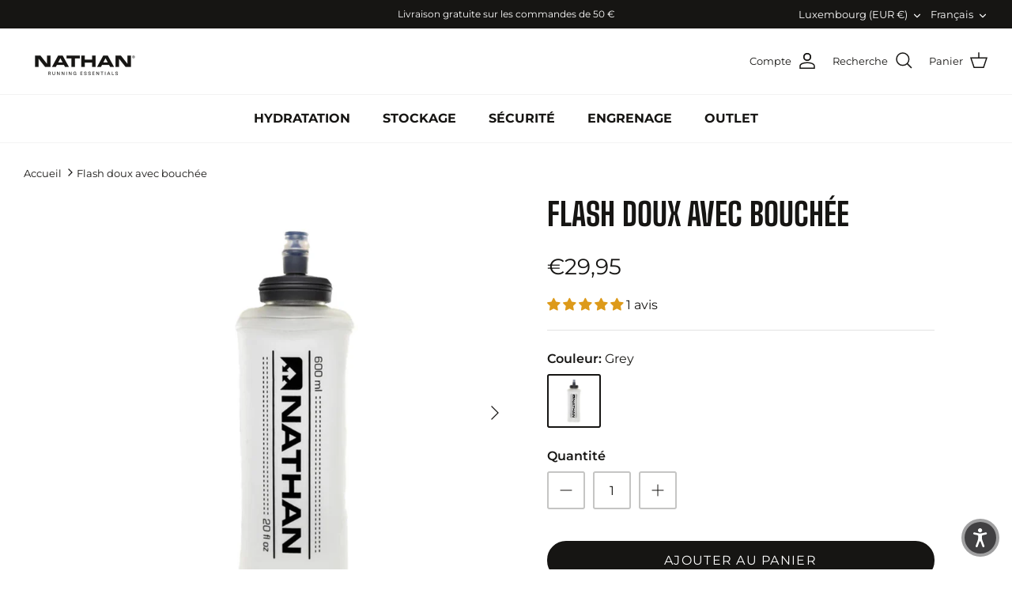

--- FILE ---
content_type: text/css
request_url: https://nathansport.eu/cdn/shop/t/2/assets/custom.css?v=106865083897599471561758808085
body_size: -407
content:
.button,.btn{border-radius:40px!important}.section-footer__row-container{border:0px}#shopify-section-template--14372458201385__166573844632f0cd9a{background:#e1ded7!important;padding:1px 0;margin-bottom:80px}.container.container--reading-width,.article .container,#comments.container,.container .shopify-policy__container,.reading-width{max-width:none!important}
/*# sourceMappingURL=/cdn/shop/t/2/assets/custom.css.map?v=106865083897599471561758808085 */
